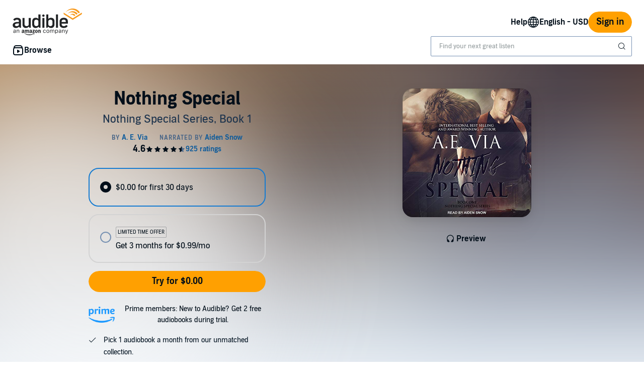

--- FILE ---
content_type: text/css; charset=utf-8
request_url: https://m.media-amazon.com/images/I/01RWLidK0lL.css?AUIClients/AudibleDailyDealsAssets
body_size: -267
content:
.daily-deal-banner{padding-top:.5%}